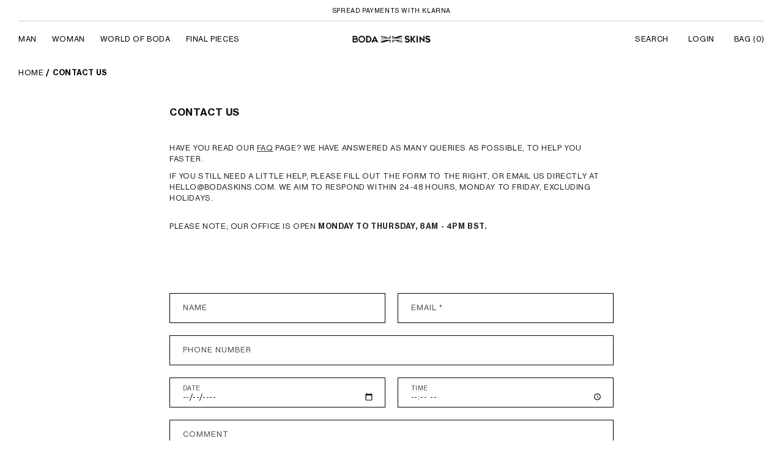

--- FILE ---
content_type: text/css
request_url: https://www.bodaskins.com/cdn/shop/t/388/assets/style.scss.css?v=77992711033627171351759242280
body_size: 1952
content:
.main_story_page{max-width:100%;padding:34px 20px 0;margin:0 auto}.main_story_page a:empty,.main_story_page ul:empty,.main_story_page dl:empty,.main_story_page div:empty,.main_story_page section:empty,.main_story_page article:empty,.main_story_page p:empty,.main_story_page h1:empty,.main_story_page h2:empty,.main_story_page h3:empty,.main_story_page h4:empty,.main_story_page h5:empty,.main_story_page h6:empty{display:block}.main_story_page p{font-size:14px}.main_story_page h4,.main_story_page h4 p{font-size:24px}.main_story_page .two-column-with-content h5 p{font-size:20px;font-weight:700}.main_story_page h3{font-weight:700;font-size:28px}@media screen and (max-width: 768px){.main_story_page{max-width:100%;padding-left:20px;padding-right:20px}}@media screen and (min-width: 768px){.main_story_page .fs-18{font-size:18px}}.main_story_page .section1 .countdown{min-height:590px;width:auto;text-align:center;color:#fff;font-weight:100;overflow:hidden;position:relative;margin-top:0;margin-bottom:0}.main_story_page .section1 .countdown:before{display:none}@media screen and (max-width: 1600px){.main_story_page .section1 .countdown{min-height:450px}}@media screen and (max-width: 1366px){.main_story_page .section1 .countdown{min-height:420px}}@media screen and (max-width: 575px){.main_story_page .section1 .countdown{min-height:240px}}.main_story_page .section1 .countdown iframe{position:absolute;left:0;top:0;z-index:-1;width:100%;height:100%}.main_story_page .head-title{text-align:left;margin-bottom:0;z-index:1;color:#000}.main_story_page .world_boda,.main_story_page .how-we-do-it,.main_story_page .shop-stories,.main_story_page .bg-men-shop{background-repeat:no-repeat;background-position:center;display:flex;position:relative;align-items:flex-end}.main_story_page .world_boda:after,.main_story_page .how-we-do-it:after,.main_story_page .shop-stories:after,.main_story_page .bg-men-shop:after{content:"";padding-bottom:100%;display:table}.main_story_page .bg-black{background-color:#000}.main_story_page .three-view-col{z-index:1}.main_story_page .collection-section{margin-top:-4rem}.main_story_page .collection_col{margin-top:-5rem}.main_story_page .collection_col .btn-shop{background-color:transparent;border:1px solid #000;color:#000;padding-top:10px;padding-bottom:10px}@media screen and (max-width: 575px){.main_story_page .collection_col .btn-shop{font-size:10px}}.main_story_page .collection_col .btn-shop:hover{color:#fff;background-color:#000}.main_story_page .how-we-do-it{align-items:center;min-height:835px}.main_story_page .how-we-do-it:after{padding:0}.main_story_page .shop-stories{background-size:cover;justify-content:center}.main_story_page .shop-stories a{position:relative;padding-bottom:5px}.main_story_page .shop-stories a:after{right:0;height:1px;width:0;position:absolute;bottom:0;overflow:hidden;-ms-transition:all .4s ease-in-out;-webkit-transition:all .4s ease-in-out;transition:all .4s ease-in-out;background-color:#fff!important;content:""}.main_story_page .shop-stories a:hover:after{width:100%}@media (max-width: 1199px){.main_story_page{max-width:100%;margin:0 auto;padding:0 20px}}@media (min-width: 1200px){.pl-xl-5{padding-left:48px}}.class-fs-color em,.class-fs-color-p p{font-size:20px;color:#fff;font-weight:600}.bodaskin-story .countdown{min-height:500px;font-family:Hind Siliguri,sans-serif;width:auto;margin-top:50px;text-align:center;color:#fff;font-weight:100;margin-bottom:100px;overflow:hidden;position:relative}.bodaskin-story .countdown iframe{position:absolute;left:0;top:0;z-index:-1;width:100%;height:100%}.bodaskin-story .countdown:before{content:"";padding-bottom:73%;display:block}@media (max-width: 575px){.bodaskin-story .countdown{min-height:300px;margin:0}}.our-story-pb{padding-bottom:60px}#boda-buyback .custom-pl-8{padding-left:8px}#boda-buyback .card .card-header{padding:12px 20px}#boda-buyback .card .card-link{font-size:14px;line-height:1.6;cursor:pointer;text-decoration:none;align-items:center}#boda-buyback .card .card-body{padding:20px}#boda-buyback .card .card-body p{margin-bottom:16px;font-size:12px}#boda-buyback .cus-pr-md-24{padding-right:24px}#boda-buyback .cus-pl-md-24{padding-left:24px}#boda-buyback .custom-p-buyback{padding:48px 16px}.form-vertical.form-vertical-cus .row{margin-left:-15px;margin-right:-15px}.form-vertical.form-vertical-cus .col-md-6{padding-left:15px;padding-right:15px}.form-vertical.form-vertical-cus input{display:block;margin-bottom:16.66667px;border:1px solid black;max-width:100%;padding:8px 10px;border-radius:0}.form-vertical.form-vertical-cus select{display:block;margin-bottom:16.66667px;border:1px solid black;max-width:100%;border-radius:0;-webkit-appearance:none;-moz-appearance:none;appearance:none;background-position:right center;background-image:url(/cdn/shop/t/362/assets/ico-select.svg?v=8010346243918904133);background-repeat:no-repeat;background-position:right 10px center;background-color:transparent;text-indent:.01px;text-overflow:"";cursor:pointer;font-size:12px;padding:11px 28px 11px 10px}.form-vertical.form-vertical-cus label{text-transform:uppercase;display:block;padding-bottom:8px;font-size:11px;margin-bottom:8px}.form-vertical.form-vertical-cus .btn,.form-vertical.form-vertical-cus .btn--secondary{margin-bottom:0;display:inline-block}.form-vertical.form-vertical-cus input.error,.form-vertical.form-vertical-cus select.error,.form-vertical.form-vertical-cus textarea.error{border-color:#d02e2e;background-color:#fff6f6;color:#d02e2e}.form-vertical.form-vertical-cus label.error{color:#d02e2e}.form-vertical.form-vertical-cus .input-group{position:relative;display:table;border-collapse:separate}.form-vertical.form-vertical-cus .input-group .input-group-field{height:37px;width:100%}.form-vertical.form-vertical-cus .input-group .input-group-field:first-child{border-radius:3px 0 0 3px}.form-vertical.form-vertical-cus .input-group input::-moz-focus-inner{border:0;padding:0;margin-top:-1px;margin-bottom:-1px}.form-vertical.form-vertical-cus .input-group .btn,.form-vertical.form-vertical-cus .input-group .btn--secondary{height:37px}.form-vertical.form-vertical-cus .input-group-field{display:table-cell;vertical-align:middle;margin:0}.form-vertical.form-vertical-cus .input-group-btn{display:table-cell;vertical-align:middle;margin:0;position:relative;white-space:nowrap;width:1%;padding:0}.form-vertical.form-vertical-cus input.input-full,.form-vertical.form-vertical-cus textarea.input-full,.form-vertical.form-vertical-cus select.input-full{width:100%;font-size:14px;line-height:1.6}.form-vertical.form-vertical-cus textarea{border:1px solid black;max-width:100%;padding:8px 10px;border-radius:0}.form-vertical.form-vertical-cus .rte{margin-bottom:15px;font-size:11px;line-height:2}.form-vertical.form-vertical-cus .buyback-submit{padding:15px 25px!important;width:auto;margin:0;line-height:1.42;font-weight:700;text-decoration:none;text-align:center;font-family:NeueHaasGroteskText Pro,HelveticaNeue,Helvetica Neue,Helvetica,Arial,sans-serif;vertical-align:middle;white-space:nowrap;font-size:12px;cursor:pointer;border:1px solid transparent;-webkit-user-select:none;-moz-user-select:none;-ms-user-select:none;user-select:none;-webkit-appearance:none;-moz-appearance:none;border-radius:0;text-transform:uppercase;-ms-transition:all .4s ease-in-out;-webkit-transition:all .4s ease-in-out;transition:all .4s ease-in-out;background-color:#000;color:#fff}.form-vertical.form-vertical-cus .buyback-submit:hover{color:#212529;text-decoration:none;background-color:#fff;border:1px solid #000}.section-12-boda-buy{margin-top:50px}@media (max-width: 991px){.section-12-boda-buy{padding-bottom:40px}}.booking-intro .booking-intro__title{text-align:center}.booking-intro .booking-intro__content{max-width:unset;margin:0 auto 53px;font-size:10px;line-height:1.8;text-transform:uppercase;text-align:center}.booking-intro .booking-intro__body .booking-intro__image,.booking-intro .booking-intro__actions,.booking-intro .booking-intro__bar,.booking-intro .booking-steps{text-align:center}.booking-steps{justify-content:center}.section-booking-intro{margin-bottom:60px}@media (max-width: 767px){.section-booking-intro{margin-bottom:30px}}.booking-intro{margin-bottom:60px}.booking-intro:last-child{margin-bottom:0}.booking-intro h1,.booking-intro .booking-intro__title{margin:0 0 30px;font-size:16px;font-weight:700;text-transform:uppercase}.booking-intro h1:last-child,.booking-intro .booking-intro__title:last-child{margin-bottom:0}.booking-intro .booking-intro__head{margin-bottom:30px}@media (max-width: 767px){.booking-intro .booking-intro__head{margin-bottom:15px}}.booking-intro .booking-intro__head:last-child{margin-bottom:0}.booking-intro .booking-intro__image{margin-bottom:50px}@media (max-width: 767px){.booking-intro .booking-intro__image{margin-bottom:15px;font-size:0}}.booking-intro .booking-intro__image:last-child{margin-bottom:0}.booking-intro .booking-intro__content{max-width:860px;margin:0 auto 53px;font-size:10px;line-height:1.8;text-transform:uppercase}@media (max-width: 767px){.booking-intro .booking-intro__content{margin-bottom:15px}}.booking-intro .booking-intro__content:last-child{margin-bottom:0}.booking-intro .booking-intro__content p{margin-bottom:18px}.booking-intro .booking-intro__content p:last-child{margin-bottom:0}.booking-intro .booking-intro__body{text-align:center}.booking-intro .booking-intro__actions{margin-bottom:9px}.booking-intro .booking-intro__actions:last-child{margin-bottom:0}.booking-intro .booking-intro__bar span{font-size:11px;font-style:italic;text-transform:uppercase}.section-booking-steps{margin-bottom:50px}@media (max-width: 767px){.section-booking-steps{margin-bottom:30px}}.booking-steps{display:flex;flex-wrap:wrap;margin:0 -15px}@media (max-width: 767px){.booking-steps{display:block;margin-left:0;margin-right:0}}.booking-steps:last-child{margin-bottom:-30px}@media (max-width: 767px){.booking-steps:last-child{margin-bottom:0}}.booking-steps .booking-step{flex:0 0 25%;max-width:25%;padding:0 15px}@media (max-width: 1023px){.booking-steps .booking-step{flex:0 0 50%;max-width:50%}}@media (max-width: 767px){.booking-steps .booking-step{max-width:none;padding:0}}.booking-step{display:flex;margin-bottom:30px;text-align:center}@media (max-width: 767px){.booking-step{min-height:232px}}@media (max-width: 767px){.booking-step:last-child{margin-bottom:0}}.booking-step .booking-step__body{display:flex;flex-wrap:wrap;flex:0 1 100%;padding:20px 15px 16px;border:1px solid #000}.booking-step .booking-step__content{flex:0 1 100%;text-transform:uppercase}.booking-step .booking-step__content h4{margin-bottom:10px;font-size:13px}.booking-step .booking-step__content h4:last-child{margin-bottom:0}.booking-step .booking-step__content h5:last-child{margin-bottom:0}.booking-step .booking-step__image{flex:0 0 100%;padding-top:28px;margin-top:auto}@media (max-width: 1023px){.booking-step .booking-step__image{padding-top:15px}}.booking-step .booking-step__image img{max-width:124px;max-height:84px;width:auto;height:auto}.generic-pages.generic-pages--booking{max-width:60%;padding-bottom:60px}.generic-pages.generic-pages--booking h1,.generic-pages.generic-pages--booking .h1,.generic-pages.generic-pages--booking h2,.generic-pages.generic-pages--booking .h2,.generic-pages.generic-pages--booking h3,.generic-pages.generic-pages--booking .h3,.generic-pages.generic-pages--booking h4,.generic-pages.generic-pages--booking .h4,.generic-pages.generic-pages--booking h5,.generic-pages.generic-pages--booking .h5,.generic-pages.generic-pages--booking h6,.generic-pages.generic-pages--booking .h6{font-weight:700;color:#000}@media (max-width: 575px){.generic-pages.generic-pages--booking .w-100-sm{width:100%}}@media (max-width: 1199px){.generic-pages.generic-pages--booking{max-width:100%;margin-top:30px}}.booking-step .booking-step__content h5{font-size:13px;line-height:1.25;font-weight:400}.booking-intro .booking-intro__content p{font-size:10px}.booking-intro .booking-intro__content{margin-bottom:0}.section-booking-tabs{padding-top:20px;margin-bottom:70px}@media (max-width: 1023px){.section-booking-tabs{margin-bottom:50px}}@media (max-width: 767px){.section-booking-tabs{margin-bottom:30px}}.section-booking-tabs .section__head{margin-bottom:29px}@media (max-width: 767px){.section-booking-tabs .section__head{margin-bottom:15px}}.section-booking-tabs .section__head h5{text-transform:uppercase}.section-booking-tabs .section__head h5:last-child{margin-bottom:0}.section-booking-tabs:last-child{margin-bottom:0}.tabs-booking .tab{display:none}.tabs-booking .tab.current{display:block}.tabs-booking .tabs__head{margin-bottom:29px}@media (max-width: 767px){.tabs-booking .tabs__head{margin-bottom:15px}}.tabs-booking .tabs__nav-primary ul{display:flex;flex-wrap:wrap;margin:0;list-style:none outside none}@media (max-width: 767px){.tabs-booking .tabs__nav-primary ul{display:block}}.tabs-booking .tabs__nav-primary li{display:flex;flex:1;min-width:25%}@media (max-width: 767px){.tabs-booking .tabs__nav-primary li{max-width:none}}.tabs-booking .tabs__nav-primary li.current a{background:#000;color:#fff}.tabs-booking .tabs__nav-primary a{flex:1;padding:8px 11px;border:1px solid #000;margin-left:-1px;font-size:12px;text-transform:uppercase;letter-spacing:-.03em}.tabs-booking .tabs__nav-secondary{margin-bottom:12px}.tabs-booking .tabs__nav-secondary ul{margin:0;list-style:none outside none}.tabs-booking .tabs__nav-secondary li{display:inline;padding-right:2px;text-transform:uppercase}.tabs-booking .tabs__nav-secondary li:last-child:after{display:none}.tabs-booking .tabs__nav-secondary li:after{padding-left:2px;content:"/"}.tabs-booking .tabs__nav-secondary li.current a{font-weight:700}.tabs-booking .tabs__nav-secondary a{font-size:12px;letter-spacing:.02em}.tabs-booking .tabs__body{max-width:944px;margin:0 auto}@media (max-width: 1199px){.tabs-booking .tabs__body{max-width:none}}.tabs-booking .tabs__body>strong{display:block;margin-bottom:6px;text-transform:uppercase}.stockists-wholesale-page{padding-top:20px;padding-bottom:60px}.stockists-wholesale-page .form-vertical label{text-transform:uppercase;display:block;padding-bottom:8px;font-size:11px;margin-bottom:8px}.stockists-wholesale-page .form-vertical input,.stockists-wholesale-page .form-vertical select,.stockists-wholesale-page .form-vertical textarea{width:100%;display:block;margin-bottom:16.66667px;border:1px solid black;max-width:100%;padding:8px 10px;border-radius:0;font-size:12px}.stockists-wholesale-page .form-vertical .rte{margin-bottom:16px;font-size:11px;line-height:2}.stockists-wholesale-page .form-vertical .rte p{font-size:11px}.stockists-wholesale-page .form-vertical .btn-new-form{display:inline-block;background-color:#000;font-size:12px;text-transform:uppercase;padding:13px 25px;color:#fff;width:unset;font-weight:700}@media (max-width: 767px){.stockists-wholesale-page .grid__item.medium-up--one-half{max-width:100%;width:100%}}@media (max-width: 767px){.stockists-wholesale-page>.grid>.grid__item:last-child{padding-left:0!important;border-left:0!important}}@media screen and (max-width: 420px){.stockists-wholesale-page .text-col{display:block!important;width:100%!important}}#stockists-wholesale .wrapper{padding-left:45px;padding-right:45px}.stockists-wholesale-page .content h3{font-size:10px;text-transform:uppercase;margin-bottom:15px}.stockists-wholesale-page .content p{font-size:10px;margin-bottom:10px}.stockists-wholesale-page .content{margin-bottom:35px}.stockists-wholesale-page>.grid>.grid__item:last-child{padding-left:60px;border-left:1px solid #272727}.stockists-wholesale-page .text-col{display:inline-block;width:30%;vertical-align:top}.stockists-wholesale-page .text-col h3{font-size:10px;text-transform:uppercase;margin-bottom:7px;min-height:12px}.stockists-wholesale-page .text-col p{font-size:10px;margin-bottom:15px;text-transform:uppercase}.generic-pages.stockists-wholesale-page h1,.generic-pages.stockists-wholesale-page .h1,.generic-pages.stockists-wholesale-page h2,.generic-pages.stockists-wholesale-page .h2,.generic-pages.stockists-wholesale-page h3,.generic-pages.stockists-wholesale-page .h3,.generic-pages.stockists-wholesale-page h4,.generic-pages.stockists-wholesale-page .h4,.generic-pages.stockists-wholesale-page h5,.generic-pages.stockists-wholesale-page .h5,.generic-pages.stockists-wholesale-page h6,.generic-pages.stockists-wholesale-page .h6{font-weight:700;display:block}.generic-pages.stockists-wholesale-page a{color:#000;text-decoration:none}
/*# sourceMappingURL=/cdn/shop/t/388/assets/style.scss.css.map?v=77992711033627171351759242280 */


--- FILE ---
content_type: text/css
request_url: https://www.bodaskins.com/cdn/shop/t/388/assets/section-contact-form.css?v=59929758934092331191759242280
body_size: -464
content:
.contact img{max-width:100%}.contact .form__message{align-items:flex-start}.contact .icon-success{margin-top:.2rem}.contact .field{margin-bottom:1.5rem}@media screen and (min-width: 750px){.contact .field{margin-bottom:2rem}}.contact__button{margin-top:3rem}@media screen and (min-width: 750px){.contact__button{margin-top:4rem}}@media screen and (min-width: 750px){.contact__fields{display:grid;grid-template-columns:repeat(2,1fr);grid-column-gap:2rem}}.grecaptcha-badge{visibility:hidden}.contact .title{font-size:16px;font-weight:700;text-transform:uppercase}.contact .field__label{font-size:12px;text-transform:uppercase;line-height:2}.contact .field__input{font-size:12px}
/*# sourceMappingURL=/cdn/shop/t/388/assets/section-contact-form.css.map?v=59929758934092331191759242280 */


--- FILE ---
content_type: text/javascript
request_url: https://www.bodaskins.com/cdn/shop/t/388/assets/timber.js?v=57340885729817559021759242280
body_size: 3323
content:
(function(a){a.fn.prepareTransition=function(){return this.each(function(){var b=a(this);b.one("TransitionEnd webkitTransitionEnd transitionend oTransitionEnd",function(){b.removeClass("is-transitioning")});var c=["transition-duration","-moz-transition-duration","-webkit-transition-duration","-o-transition-duration"],d=0;a.each(c,function(a2,c2){d=parseFloat(b.css(c2))||d}),d!=0&&(b.addClass("is-transitioning"),b[0].offsetWidth)})}})(jQuery);function replaceUrlParam(e,r,a){var n=new RegExp("("+r+"=).*?(&|$)"),c=e;return c=e.search(n)>=0?e.replace(n,"$1"+a+"$2"):c+(c.indexOf("?")>0?"&":"?")+r+"="+a}typeof Shopify=="undefined"&&(Shopify={}),Shopify.formatMoney||(Shopify.formatMoney=function(cents,format){var value="",placeholderRegex=/\{\{\s*(\w+)\s*\}\}/,formatString=format||this.money_format;typeof cents=="string"&&(cents=cents.replace(".",""));function defaultOption(opt,def){return typeof opt=="undefined"?def:opt}function formatWithDelimiters(number,precision,thousands,decimal){if(precision=defaultOption(precision,2),thousands=defaultOption(thousands,","),decimal=defaultOption(decimal,"."),isNaN(number)||number==null)return 0;number=(number/100).toFixed(precision);var parts=number.split("."),dollars=parts[0].replace(/(\d)(?=(\d\d\d)+(?!\d))/g,"$1"+thousands),cents2=parts[1]?decimal+parts[1]:"";return dollars+cents2}switch(formatString.match(placeholderRegex)[1]){case"amount":value=formatWithDelimiters(cents,2);break;case"amount_no_decimals":value=formatWithDelimiters(cents,0);break;case"amount_with_comma_separator":value=formatWithDelimiters(cents,2,".",",");break;case"amount_no_decimals_with_comma_separator":value=formatWithDelimiters(cents,0,".",",");break}return formatString.replace(placeholderRegex,value)}),window.timber=window.timber||{},timber.cacheSelectors=function(){timber.cache={$html:$("html"),$body:$(document.body),$navigation:$("#AccessibleNav"),$mobileSubNavToggle:$(".mobile-nav__toggle"),$mainSubNavToggle:$(".main-nav__toggle"),$mainSubNavToggleSub:$(".main-nav__toggle-sub"),$changeView:$(".change-view"),$productImage:$("#ProductPhotoImg"),$thumbImages:$("#ProductThumbs").find("a.product-single__thumbnail"),$recoverPasswordLink:$("#RecoverPassword"),$hideRecoverPasswordLink:$("#HideRecoverPasswordLink"),$recoverPasswordForm:$("#RecoverPasswordForm"),$customerLoginForm:$("#CustomerLoginForm"),$passwordResetSuccess:$("#ResetSuccess")}},timber.init=function(){FastClick.attach(document.body),timber.cacheSelectors(),timber.accessibleNav(),timber.drawersInit(),timber.mobileNavToggle(),timber.mainNavToggle(),timber.mainNavToggleSub(),timber.productImageSwitch(),timber.responsiveVideos(),timber.collectionViews(),timber.loginForms()},timber.accessibleNav=function(){var $nav=timber.cache.$navigation,$allLinks=$nav.find("a"),$topLevel=$nav.children("li").find("a"),$parents=$nav.find(".site-nav--has-dropdown"),$subMenuLinks=$nav.find(".site-nav__dropdown").find("a"),activeClass="nav-hover",focusClass="nav-focus";$parents.on("mouseenter touchstart",function(evt){var $el=$(this);$el.hasClass(activeClass)||evt.preventDefault(),showDropdown($el)}),$parents.on("mouseleave",function(){hideDropdown($(this))}),$subMenuLinks.on("touchstart",function(evt){evt.stopImmediatePropagation()}),$allLinks.focus(function(){handleFocus($(this))}),$allLinks.blur(function(){removeFocus($topLevel)});function handleFocus($el){var $subMenu=$el.next("ul"),hasSubMenu=!!$subMenu.hasClass("sub-nav"),isSubItem=$(".site-nav__dropdown").has($el).length,$newFocus=null;isSubItem?($newFocus=$el.closest(".site-nav--has-dropdown").find("a"),addFocus($newFocus)):(removeFocus($topLevel),addFocus($el))}function showDropdown($el){$el.addClass(activeClass),setTimeout(function(){timber.cache.$body.on("touchstart",function(){hideDropdown($el)})},250)}function hideDropdown($el){$el.removeClass(activeClass),timber.cache.$body.off("touchstart")}function addFocus($el){$el.addClass(focusClass)}function removeFocus($el){$el.removeClass(focusClass)}},timber.drawersInit=function(){timber.LeftDrawer=new timber.Drawers("NavDrawer","nav"),timber.SearchDrawer=new timber.Drawers("SearchDrawer","search"),timber.FilterDrawer=new timber.Drawers("FilterDrawer","filter")},timber.mobileNavToggle=function(){timber.cache.$mobileSubNavToggle.on("click",function(){$(this).parent().toggleClass("mobile-nav--expanded")})},timber.mainNavToggle=function(){timber.cache.$mainSubNavToggle.on("click",function(){$(this).parent().toggleClass("main-nav--expanded")})},timber.mainNavToggleSub=function(){timber.cache.$mainSubNavToggleSub.on("click",function(){$(this).parent().toggleClass("main-nav--expanded-sub")})},timber.getHash=function(){return window.location.hash},timber.productPage=function(options){var moneyFormat=options.money_format,variant=options.variant,selector=options.selector;$("#money_format").val(moneyFormat);var $productImage=$("#ProductPhotoImg"),$addToCart=$("#AddToCart"),$productPrice=$("#ProductPrice"),$comparePrice=$("#ComparePrice"),$addToCartText=$("#AddToCartText");if(variant){if(variant)for(var form=jQuery("#"+selector.domIdPrefix).closest("form"),i=0,length=variant.options.length;i<length;i++){var radioButton=form.find(".swatch[data-option-index='"+i+"'] :radio[value='"+variant.options[i]+"']");radioButton.size()&&(radioButton.get(0).checked=!0)}if(variant.featured_image){var newImg=variant.featured_image,el=$productImage[0];Shopify.Image.switchImage(newImg,el,timber.switchImage)}if(variant.available?$addToCartText.html("+ Add to Bag"):$addToCartText.html("Sold Out"),variant.taxable==!0){var inc_vat=parseInt(variant.price),money_remove=Shopify.formatMoney(inc_vat,moneyFormat);money_remove=money_remove.replace(/[^\d.-]/g,"");var ro=Math.round(money_remove);$productPrice.html("\xA3"+ro)}else $productPrice.html(Shopify.formatMoney(variant.price,moneyFormat));if(variant.compare_at_price>variant.price)if(variant.taxable==!0){var inc_vat_com=parseInt(variant.compare_at_price),money_remove_com=Shopify.formatMoney(inc_vat_com,moneyFormat);money_remove_com=money_remove_com.replace(/[^\d.-]/g,"");var ro_com=Math.round(money_remove_com);$comparePrice.html("\xA3"+ro_com).show()}else $comparePrice.html(Shopify.formatMoney(variant.compare_at_price,moneyFormat)).show();else $comparePrice.hide();var policy=$(".var-"+variant.id).attr("data-policy"),inventory=$(".var-"+variant.id).attr("data-inventory");policy=="continue"&&inventory<=0&&(console.log(variant.id),$addToCartText.html("Pre Order"))}else $addToCartText.html("Unavailable")},timber.productImageSwitch=function(){timber.cache.$thumbImages.length&&timber.cache.$thumbImages.on("click",function(evt){evt.preventDefault();var newImage=$(this).attr("href");timber.switchImage(newImage,null,timber.cache.$productImage)})},timber.switchImage=function(src,imgObject,el){var $el=$(el);$el.attr("src",src)},timber.responsiveVideos=function(){var $iframeVideo=$('iframe[src*="youtube.com/embed"], iframe[src*="player.vimeo"]').not($("#extras-slick iframe[src*='youtube.com/embed'], iframe[src*='player.vimeo']")),$iframeReset=$iframeVideo.add("iframe#admin_bar_iframe");$iframeVideo.each(function(){$(this).wrap('<div class="video-wrapper"></div>')}),$iframeReset.each(function(){this.src=this.src})},timber.collectionViews=function(){timber.cache.$changeView.length&&timber.cache.$changeView.on("click",function(){var view=$(this).data("view"),url=document.URL,hasParams=url.indexOf("?")>-1;hasParams?window.location=replaceUrlParam(url,"view",view):window.location=url+"?view="+view})},timber.loginForms=function(){function showRecoverPasswordForm(){timber.cache.$recoverPasswordForm.show(),timber.cache.$customerLoginForm.hide()}function hideRecoverPasswordForm(){timber.cache.$recoverPasswordForm.hide(),timber.cache.$customerLoginForm.show()}timber.cache.$recoverPasswordLink.on("click",function(evt){evt.preventDefault(),showRecoverPasswordForm()}),timber.cache.$hideRecoverPasswordLink.on("click",function(evt){evt.preventDefault(),hideRecoverPasswordForm()}),timber.getHash()=="#recover"&&showRecoverPasswordForm()},timber.resetPasswordSuccess=function(){timber.cache.$passwordResetSuccess.show()},timber.Drawers=function(){var Drawer=function(id,position,options){var defaults={close:".js-drawer-close",open:".js-drawer-open-"+position,openClass:"js-drawer-open",dirOpenClass:"js-drawer-open-"+position};if(this.$nodes={parent:$("body, html"),page:$("#PageContainer"),moved:$(".is-moved-by-drawer")},this.config=$.extend(defaults,options),this.position=position,this.$drawer=$("#"+id),!this.$drawer.length)return!1;this.drawerIsOpen=!1,this.init()};return Drawer.prototype.init=function(){$(this.config.open).on("click",$.proxy(this.open,this)),this.$drawer.find(this.config.close).on("click",$.proxy(this.close,this))},Drawer.prototype.open=function(evt){var externalCall=!1;if(evt?evt.preventDefault():externalCall=!0,evt&&evt.stopPropagation&&(evt.stopPropagation(),this.$activeSource=$(evt.currentTarget)),this.drawerIsOpen&&!externalCall)return this.close();timber.cache.$body.trigger("beforeDrawerOpen.timber",this),this.$nodes.moved.addClass("is-transitioning"),this.$drawer.prepareTransition(),this.$nodes.parent.addClass(this.config.openClass+" "+this.config.dirOpenClass),this.drawerIsOpen=!0,this.trapFocus(this.$drawer,"drawer_focus"),this.config.onDrawerOpen&&typeof this.config.onDrawerOpen=="function"&&(externalCall||this.config.onDrawerOpen()),this.$activeSource&&this.$activeSource.attr("aria-expanded")&&this.$activeSource.attr("aria-expanded","true"),this.$nodes.page.on("touchmove.drawer",function(){return!1}),this.$nodes.page.on("click.drawer",$.proxy(function(){return this.close(),!1},this)),timber.cache.$body.trigger("afterDrawerOpen.timber",this)},Drawer.prototype.close=function(){this.drawerIsOpen&&(timber.cache.$body.trigger("beforeDrawerClose.timber",this),$(document.activeElement).trigger("blur"),this.$nodes.moved.prepareTransition({disableExisting:!0}),this.$drawer.prepareTransition({disableExisting:!0}),this.$nodes.parent.removeClass(this.config.dirOpenClass+" "+this.config.openClass),this.drawerIsOpen=!1,this.removeTrapFocus(this.$drawer,"drawer_focus"),this.$nodes.page.off(".drawer"),timber.cache.$body.trigger("afterDrawerClose.timber",this))},Drawer.prototype.trapFocus=function($container,eventNamespace){var eventName=eventNamespace?"focusin."+eventNamespace:"focusin";$container.attr("tabindex","-1"),$container.focus(),$(document).on(eventName,function(evt){$container[0]!==evt.target&&!$container.has(evt.target).length&&$container.focus()})},Drawer.prototype.removeTrapFocus=function($container,eventNamespace){var eventName=eventNamespace?"focusin."+eventNamespace:"focusin";$container.removeAttr("tabindex"),$(document).off(eventName)},Drawer}(),$(timber.init),$(window).resize(function(){var rightwidth=$(".prd-rc_sec").width(),rightwidth1=$(".prd-rc_sec1").width(),leftwidth=$(".prd-lc_sec").width();$(".prd-sticky__Section").css({width:rightwidth}),$(".prd-sticky__Section").css({width:rightwidth1}),$(".prd-title").css({left:-leftwidth-100}),$(".sticky-thumbnail").css({left:-leftwidth-100})}).trigger("resize"),$(document).ready(function(){$(".toggle-share").click(function(){$(".section-share").toggleClass("share-active")}),$(".smooth-scroll").on("click",function(event){var getwidth=$(window).width();if(this.hash!=="")if(getwidth<=1199){event.preventDefault();var hash=this.hash;$("html, body").animate({scrollTop:$(hash).offset().top-122},800,function(){})}else{event.preventDefault();var hash=this.hash;$("html, body").animate({scrollTop:$(hash).offset().top},800,function(){})}return!1}),$(window).resize(function(){if($(window).width()<768&&($(".footer-links h3").click(function(){$(this).parent().addClass("active"),$(".footer-links h3").not(this).parent().removeClass("active")}),$(".section-ar_img").remove()),$(window).width()<1024?$(".prd-rc_sec").detach().appendTo(".item-mobile-data"):$(".prd-rc_sec").detach().appendTo(".return-appendTo"),$html=$(".template-index #header-holder > div+div"),$(window).width()<1200)return $html.removeClass("banner-blend");$html.addClass("banner-blend")}).trigger("resize"),$(window).width()<1024?($(".index-section:first-child").append('<div class="index-section-navigation"></div>'),$(".section-nav").detach().appendTo(".index-section-navigation")):$(".index-section-navigation").remove(),$("li .accordion").click(function(){$(this).parent().addClass("active"),$("li .accordion").not(this).parent().removeClass("active")}),$(".boda-tabs").each(function(){var active,content,links=$(this).find("a");active=links.first().addClass("active"),content=$(active.attr("href")),links.not(":first").each(function(){$($(this).attr("href")).hide()}),$(this).find("a").click(function(e){return active.removeClass("active"),content.hide(),active=$(this),content=$($(this).attr("href")),active.addClass("active"),content.show(),!1})})}),$(".panel-accordion").hide(),$(".panel-accordion:first").show(),$("h4.accordion-head:first").addClass("current"),$("h4.accordion-head").click(function(){$(this).is(".current")?($(this).removeClass("current"),$(this).next(".panel-accordion").slideUp(400)):($(".panel-accordion").slideUp(400),$("h4.accordion-head").removeClass("current"),$(this).addClass("current"),$(this).next(".panel-accordion").slideDown(400))}),$(function(){$(".product__item").mouseover(function(){var second_img=$(this).find(".second_img").attr("href");second_img!=null&&second_img!=""&&($(this).find(".front_img").hide(),$(this).find(".second_img").show())}),$(".product__item").mouseout(function(){var second_img=$(this).find(".second_img").attr("href");second_img!=null&&second_img!=""&&($(this).find(".second_img").hide(),$(this).find(".front_img").show())})}),$(window).on("load",function(){var geturl=$(location).attr("href");if(geturl.indexOf("search-results")!=-1){var getresult=$(".snize-search-results-header").html();getresult=getresult.split("for")[0],$(".snize-header").append('<div class="search_header">'+getresult+"</div>");var showedresult=$(".snize-no-products-found-link").html();$("#search_title").append(" FOR "+showedresult)}}),$(function(){jQuery(".payment-method li img, .zoomLogo a img").each(function(){var $img=jQuery(this),imgID=$img.attr("id"),imgClass=$img.attr("class"),imgURL=$img.attr("src");jQuery.get(imgURL,function(data){var $svg=jQuery(data).find("svg");typeof imgID!="undefined"&&($svg=$svg.attr("id",imgID)),typeof imgClass!="undefined"&&($svg=$svg.attr("class",imgClass+" replaced-svg")),$svg=$svg.removeAttr("xmlns:a"),!$svg.attr("viewBox")&&$svg.attr("height")&&$svg.attr("width")&&$svg.attr("viewBox","0 0 "+$svg.attr("height")+" "+$svg.attr("width")),$img.replaceWith($svg)},"xml")})});
//# sourceMappingURL=/cdn/shop/t/388/assets/timber.js.map?v=57340885729817559021759242280


--- FILE ---
content_type: text/javascript
request_url: https://www.bodaskins.com/cdn/shop/t/388/assets/ajaxcart.js?v=42383016299141542741759242280
body_size: 1174
content:
function changeQty(a,b){var data={quantity:b,id:a};jQuery.ajax({type:"post",url:"/cart/change.js",data,success:function(d){refreshCart()},dataType:"json"})}function refreshCart(){jQuery.getJSON("/cart.js",function(cart){var credit_only=$("#outlet-product").val(),outlet_flag=!1,archive_flag=!1;$(".cartCountDetails").html(""),$(".cartCountDetails").text("("+cart.item_count+")"),cart.item_count==0?$(".cart-content").addClass("data-not"):$(".cart-content").removeClass("data-not");var infoHTML="",cartHTML="";$.each(cart.items,function(listItem,item){infoHTML+="<div class='image-left' data-item-id="+item.id+">",infoHTML+="<div class='productImage'><a href="+item.url+" class='p-0'><img src="+item.featured_image.url+"></a></div>",infoHTML+="<div class='right-side'>",infoHTML+="<div>",infoHTML+="<div class='prd-title'>",infoHTML+="<a href="+item.url+" class='p-0 text-black'>",infoHTML+="<p class='fs-12 font-weight-bold text-uppercase'>"+item.product_title+"</p>",infoHTML+="</a>",infoHTML+="</div>",$.each(item.options_with_values,function(listItems,lineitem){lineitem.value!="Default Title"&&(infoHTML+="<div class='variants text-uppercase'>"+lineitem.name+":"+lineitem.value+"</div>")}),item.properties&&$.each(item.properties,function(title,value){value&&value!="outlet"?infoHTML+="<div class='variants text-uppercase'>"+title+":"+value+"</div>":outlet_flag=!0}),item.properties&&$.each(item.properties,function(title,value){console.log(value),value&&value!="archive"?infoHTML+="<div class='variants text-uppercase'>"+title+":"+value+"</div>":archive_flag=!0}),infoHTML+="</div>",infoHTML+="<div class='plus-minus'>",infoHTML+="<button class='minusBtn btn fs-12'>-</button>",infoHTML+="<input class='fs-12 text-uppercase' value="+item.quantity+" data-variant-id="+item.variant_id+" readonly>",infoHTML+="<button class='plusBtn btn fs-12'>+</button>",infoHTML+="</div>",infoHTML+="</div>",infoHTML+="<div class='price-sec'>",infoHTML+="<p class='fs-12 text-end'>"+Shopify.formatMoney(item.original_line_price).replace("$","\xA3")+"</p>",infoHTML+="<button data-variant-id = "+item.variant_id+" class='removeProduct btn p-0 fs-10 text-end text-uppercase text-nowrap'>Remove</button>",infoHTML+="</div>",infoHTML+="</div>",infoHTML+="</div>"}),$(".cart-content").html(infoHTML),console.log(cart.item_count),outlet_flag&&(cartHTML+="<div class='returns-info'>",cartHTML+="<p class='outlate-cart-note'>Please note: returns for <b>OUTLET</b> items are eligible for store credit only.</p>",cartHTML+="</div>"),archive_flag&&(cartHTML+="<div class='returns-info archive'>",cartHTML+="<p class='outlate-cart-note'>Please note: returns for <b>ARCHIVE</b> items are eligible for store credit only.</p>",cartHTML+="</div>"),cartHTML+="<div class='cart-total'>",cartHTML+="<div class='d-flex justify-content-between subtotal-drawer pt-3'>",cartHTML+="<div class='total'>Total</div>",cartHTML+="<div class='total'>"+Shopify.formatMoney(cart.original_total_price).replace("$","\xA3")+"</div>",cartHTML+="</div>",cartHTML+="<a class='checkout-btn btn fs-12 text-uppercase w-100' href='/checkout'>Proceed to Checkout</a>",cartHTML+="<a class='drawer-veiwbag btn fs-12 text-uppercase w-100' href='/cart'>View Bag</a>",cartHTML+="</div>",$(".cart-content").append(cartHTML)})}$(document).ready(function(){$drawerRight=$(".cart-drawer-right"),$cart_list=$(".cart-btn, .close-btn"),$cart_list.click(function(){$(this).toggleClass("active"),$(".cart-drawer-push").toggleClass("cart-drawer-pushtoleft"),$drawerRight.toggleClass("cart-drawer-open")}),$(".cart-btn").click(function(){refreshCart()}),$(document).on("click",".plusBtn",function(){var itemvariantId=$(this).closest(".plus-minus").find("input").attr("data-variant-id"),itemQuantity=$(this).closest(".plus-minus").find("input").val(),newQuantity=parseInt(itemQuantity)+1;$(this).closest(".plus-minus").find("input").val(newQuantity),itemvariantId=itemvariantId.replace(/\"/g,""),changeQty(itemvariantId,newQuantity)}),$(document).on("click",".minusBtn",function(){var itemvariantId=$(this).closest(".plus-minus").find("input").attr("data-variant-id"),itemQuantity=$(this).closest(".plus-minus").find("input").val(),newQuantity=parseInt(itemQuantity)-1;$(this).closest(".plus-minus").find("input").val(newQuantity),itemvariantId=itemvariantId.replace(/\"/g,""),changeQty(itemvariantId,newQuantity)}),$(document).on("click",".removeProduct",function(){var itemvariantId=$(this).attr("data-variant-id"),itemQuantity=0;itemvariantId=itemvariantId.replace(/\"/g,""),changeQty(itemvariantId,itemQuantity)}),$(".product-form__buttons .product-form__submit").click(function(e){e.preventDefault(),console.log(222,$("#product-form-installment").serialize()),$(".error-message-pdp").remove(),$(".product-form__buttons .product-form__submit span").addClass("hidden"),$(".product-form__buttons .product-form__submit .loading-overlay__spinner").removeClass("hidden"),$.ajax({type:"POST",url:"/cart/add.js",dataType:"json",data:$("#product-form-installment").serialize(),success:function(response){refreshCart(),$(".product-form__buttons .product-form__submit span").removeClass("hidden"),$(".product-form__buttons .product-form__submit .loading-overlay__spinner").addClass("hidden"),$(".cartNav").addClass("cart-open"),$("body").addClass("cart-drawer-open")},error:function(data){$(".product-form__buttons").before('<p class="error-message-pdp text-danger">'+data.responseJSON.description+"</p>"),$(".product-form__buttons .product-form__submit span").removeClass("hidden"),$(".product-form__buttons .product-form__submit .loading-overlay__spinner").addClass("hidden")}})}),$(".you-may-also-like .RelatedAddToCart").click(function(e){e.preventDefault(),console.log(333);var data=$(this).closest("form").find("input:checked").attr("value");let formData={items:[{id:data,quantity:1}]};$.ajax({type:"POST",url:"/cart/add.js",dataType:"json",data:formData,success:function(response){$.ajax({type:"POST",url:"/cart.js",dataType:"json",success:function(cartdata){refreshCart(),$(".cartNav").addClass("cart-open"),$("body").addClass("cart-drawer-open")}})},error:function(data2){alert(data2.responseJSON.description)}})}),$(".add-to-cart-personalize").click(function(e){if(e.preventDefault(),$("#personalize").val().length>0){$("#personalize").removeClass("error");var data=$("#personalize").attr("data-id");let formData={items:[{id:data,quantity:1,properties:{PERSONALIZE:$("#personalize").val()}}]};$.ajax({type:"POST",url:"/cart/add.js",dataType:"json",data:formData,success:function(response){$.ajax({type:"POST",url:"/cart.js",dataType:"json",success:function(cartdata){refreshCart(),$(".cartNav").addClass("cart-open"),$("body").addClass("cart-drawer-open")}})},error:function(data2){alert("Something went wrong! Please refresh the page and try again")}})}else $("#personalize").addClass("error")}),$(".add-extra-btn").click(function(){var isValid=!0;if($('.engraving-div [type="checkbox"]').prop("checked")==!0&&($("#prop_name").val().length>9?($("#prop_name").removeClass("error"),isValid=!0):($("#prop_name").addClass("error"),isValid=!1)),$('.engraving-div-dog [type="checkbox"]').prop("checked")==!0&&($("#prop_name2").val().length>0&&$("#prop_name3").val().length>0?($("#prop_name2, #prop_name3").removeClass("error"),isValid=!0):($("#prop_name2, #prop_name3").addClass("error"),isValid=!1)),isValid==!0){var queryArr=[];$(".extra-size-new li").each(function(){if($(this).find('[type="checkbox"]').prop("checked")==!0){var dataTitle=$(this).find(".desc").attr("data-title"),data=$(this).find(".desc").attr("data-id"),items={id:data,quantity:1};if(dataTitle=="Engraving"&&$("#prop_name").val()){var enText=$("#prop_name").val().toUpperCase();items.properties={ENGRAVING:enText}}else if(dataTitle=="Engraving"&&$("#prop_name2").val()&&$("#prop_name3").val()){var enText2=$("#prop_name2").val().toUpperCase(),enText3=$("#prop_name3").val().toUpperCase();items.properties={ENGRAVING:enText2+" | "+enText3}}queryArr.push(items)}}),JSON.stringify(queryArr);let formData={items:queryArr};$.ajax({type:"POST",url:"/cart/add.js",dataType:"json",data:formData,success:function(response){refreshCart(),$(".cartNav").addClass("cart-open"),$("body").addClass("cart-drawer-open")},error:function(data){alert("Something went wrong! Please refresh the page and try again")}})}})}),$(".cartbag").click(function(){refreshCart(),$(window).width()>1024,$(".cartNav").addClass("cart-open"),$("body").addClass("cart-drawer-open")}),$(".cartDrawerClose").click(function(){$(".cartNav").removeClass("cart-open"),$("body").removeClass("cart-drawer-open")});
//# sourceMappingURL=/cdn/shop/t/388/assets/ajaxcart.js.map?v=42383016299141542741759242280


--- FILE ---
content_type: text/javascript
request_url: https://www.bodaskins.com/cdn/shop/t/388/assets/custom.js?v=47288794709873527131762346801
body_size: 1584
content:
$(".main-level-data1").click(function(){$(".main-search-header").hide(),$(this).closest("li").find(".main-level-data2").hasClass("show")?$(this).closest("li").find(".main-level-data2").removeClass("show"):($(".main-level-data2").removeClass("show"),$(".main-level-data4 ").hide(),$(this).closest("li").find(".main-level-data2").addClass("show"))}),$(".main-level-data3").click(function(){$(".main-level-data4 ").hide(),$(this).closest("li").find("ul").toggle()}),$(".main-level-data3").click(function(){var a=$(this).closest("li").find("ul").height(),b=a+20;$(this).closest("ul").css("min-height",b)}),$(window).scroll(function(){var scroll=$(window).scrollTop();scroll>50&&($(".main-search-header").hide(),$(".main-level-data2").removeClass("show"),$(".main-level-data4 ").hide(),$(".sort-btn").removeClass("open-v"),$(".sort-btn").removeClass("open-v"),$(".filter-toggle__btn_left").removeClass("open-v"),$(".dropdown-sort").removeClass("active"),$(".dropdown-sort").removeClass("active"),$(".filter-menu").removeClass("active"))}),$(".search-btn").click(function(){$(".cartNav").removeClass("cart-open"),$(".main-level-data2").hide(),$(".main-search-header").toggle()});var hamburger=document.getElementById("nav-icon");hamburger.addEventListener("click",function(){document.querySelector(".side-nav-list").classList.toggle("slide-in"),document.querySelector(".announcement-main").classList.toggle("navbar-open"),document.querySelector(".hamburger").classList.toggle("close"),document.querySelector(".header-wrap-mobile").classList.toggle("humberger-menu-open")}),$("#nav-icon").click(function(){$(this).toggleClass("close")}),$(".country-drop-mobile-main").click(function(){$(".country-drop-mobile").toggleClass("open-country-drop-mobile")}),$("body").hasClass("collection")&&document.addEventListener("DOMContentLoaded",function(){var endlessScroll=new Ajaxinate({container:"#Huratips-Loop",pagination:"#Huratips-Pagination"})}),$(".main-slider-homepage").slick({dots:!0,infinite:!1,arrows:!1,speed:300,slidesToShow:1,slidesToScroll:1,responsive:[{breakpoint:1024,settings:{slidesToShow:1,slidesToScroll:1,infinite:!0,dots:!0}},{breakpoint:600,settings:{slidesToShow:1,slidesToScroll:1}},{breakpoint:480,settings:{slidesToShow:1,slidesToScroll:1}}]}),$(".hero-wrap").slick({infinite:!0,fade:!0,speed:300,autoplay:!0,dots:!0,arrows:!1,nextArrow:'<small class="slick-next">&rarr;</small>',prevArrow:'<small class="slick-prev">&larr;</small>',customPaging:function(slider,i){var thumb=$(slider.$slides[i]).data();return"<a>&bull;</a>"}}),$(".filter-toggle__btn_left").click(function(){$(".dropdown-sort").removeClass("active"),$(".sort-btn").removeClass("open-v"),$("#filter-toggle-menu_left").hasClass("active")?($("#filter-toggle-menu_left").removeClass("active"),$("body").removeClass("filter-open-on-mobile"),$(this).removeClass("open-v")):($("#filter-toggle-menu_left").addClass("active"),$("body").addClass("filter-open-on-mobile"),$(this).addClass("open-v"))}),$(".sort-btn").click(function(){$("#filter-toggle-menu_left").removeClass("active"),$(".filter-toggle__btn_left").removeClass("open-v"),$(".dropdown-sort").hasClass("active")?($(".dropdown-sort").removeClass("active"),$(this).removeClass("open-v"),$("body").removeClass("filter-open-on-mobile")):($(".dropdown-sort").addClass("active"),$(this).addClass("open-v"),$("body").addClass("filter-open-on-mobile"))}),$(document).ready(function($2){$2(".sortByCheckBox").on("change",function(){if($2(this).is(":checked")){var uri=window.location.href.toString();if(uri.indexOf("?")>0){var clean_uri=uri.substring(0,uri.indexOf("?")),val=$2(this).val();window.location.href=clean_uri+"?sort_by="+val}else{var uri=window.location.href.toString(),val=$2(this).val(),urii=uri+"?sort_by="+val;window.location.href=urii}}else{var uri=window.location.href.toString();if(uri.indexOf("?")>0){var clean_uri=uri.substring(0,uri.indexOf("?"));window.location.href=clean_uri}else{var uri=window.location.href.toString();window.location.href=uri}}$2(".sortByCheckBox").not(this).prop("checked",!1)});var queries={};$2.each(document.location.search.substr(1).split("&"),function(c,q){var i=q.split("=");i!=""&&(queries[i[0].toString()]=i[1].toString())});var a=queries.sort_by;$2(".sortByCheckBox").each(function(){$2(this).val()==a&&$2(this).prop("checked",!0)});var dataURL=window.location.href,newURL=dataURL.substr(dataURL.indexOf("com")+4);$2(".country-us").prop("href","https://www.bodaskins.us.com/"+newURL),$2(".country-row").prop("href","https://www.bodaskins.com/"+newURL),$2(".country-eu").prop("href","https://www.bodaskins.eu.com/"+newURL),$2(".country-aus").prop("href","https://bodaskinsau.com/"+newURL)}),$(".one-time").slick({dots:!0,infinite:!0,speed:300,slidesToShow:1,arrows:!1,autoplay:!0,autoplaySpeed:1e4}),$("#nav-reviews-tab").click(function(){$(".okeReviews-widget-holder").addClass("widget-show")}),$("#nav-wishlist-tab,#nav-share-tab,#nav-contact-tab,#nav-spreadthecost-tab,#nav-shipping-tab,#nav-returns-tab").click(function(){$(".okeReviews-widget-holder").removeClass("widget-show")}),$('[data-title="Engraving"]').click(function(){$(this).is(":checked")?$(".custom-input-extra").addClass("show"):$(".custom-input-extra").removeClass("show")}),$('[data-title="Engraving"]').click(function(){$(this).is(":checked")?$(".custom-input-extra2").addClass("show"):$(".custom-input-extra2").removeClass("show")}),$("#prop_name").on("keyup",function(){var oldtext=$("#prop_name").val();oldtext.length<=9&&$("#prop_name").val("MADE FOR ");var newtext=oldtext;substring="MADE FOR",oldtext.includes(substring)||(newtext="MADE FOR "+oldtext);var a=this.value.length,b=33-a;$(".character-counter").text(b)}),$("#prop_name2").on("keyup",function(){var oldtext=$("#prop_name2").val();oldtext.length<=10&&$("#prop_name2").val();var newtext=oldtext;oldtext.includes()||(newtext=oldtext);var a=this.value.length,b=24-a;$(".character-counter2").text(b)}),$("#prop_name3").on("keyup",function(){var oldtext=$("#prop_name3").val();oldtext.length<=10&&$("#prop_name3").val();var newtext=oldtext;oldtext.includes()||(newtext=oldtext);var a=this.value.length,b=24-a;$(".character-counter3").text(b)}),$(window).scroll(function(){var scroll=$(window).scrollTop();scroll>=50?($(".header-wrap,.header-wrap-mobile").addClass("header-top-0"),$(".announcement-main").addClass("active-bar")):($(".header-wrap,.header-wrap-mobile").removeClass("header-top-0"),$(".announcement-main").removeClass("active-bar"))}),$(".size-guide-popup .accordion_head").click(function(){$(".size-guide-popup .accordion_body").is(":visible")&&($(".size-guide-popup .accordion_body").slideUp(300),$(".size-guide-popup .plusminus").text("+")),$(this).next(".accordion_body").is(":visible")?($(this).next(".accordion_body").slideUp(300),$(this).children(".plusminus").text("+")):($(this).next(".accordion_body").slideDown(300),$(this).children(".plusminus").text("-"))}),$("#custom-tailoring-button").click(function(){var iframeWindow=document.getElementById("chat-button").contentWindow,iframeDocument=iframeWindow.document,buttonElement=iframeDocument.getElementById("gorgias-chat-messenger-button");$(buttonElement).trigger("click")});var urlParams=new URLSearchParams(window.location.search),genderParam=urlParams.get("gender"),productGridContainer=document.getElementById("ProductGridContainer");genderParam==="man"?productGridContainer.classList.add("man-filter"):genderParam==="woman"&&productGridContainer.classList.add("woman-filter");function setSelectedSize(){var selectedSize=localStorage.getItem("selectedSize"),selectedGender=localStorage.getItem("selectedGender");selectedSize&&selectedGender&&document.querySelectorAll(".size-link").forEach(function(link){link.getAttribute("data-size")===selectedSize&&link.getAttribute("data-gender")===selectedGender&&link.classList.add("selected")})}document.querySelectorAll(".size-link").forEach(function(link){link.addEventListener("click",function(event){localStorage.setItem("selectedSize",this.getAttribute("data-size")),localStorage.setItem("selectedGender",this.getAttribute("data-gender")),document.querySelectorAll(".size-link").forEach(function(link2){link2.classList.remove("selected")}),this.classList.add("selected")})}),document.addEventListener("DOMContentLoaded",setSelectedSize),document.addEventListener("DOMContentLoaded",function(){const descContainer=document.getElementById("collection-description"),toggleBtn=document.getElementById("toggle-description");if(descContainer&&toggleBtn){const fullText=descContainer.getAttribute("data-full-text"),wordLimit=20,words=fullText.split(" ");if(words.length>wordLimit){const shortText=words.slice(0,wordLimit).join(" ")+"...";descContainer.innerHTML=shortText,toggleBtn.style.display="inline-block";let isExpanded=!1;toggleBtn.addEventListener("click",function(){descContainer.classList.add("fade-out"),descContainer.classList.remove("fade-in"),setTimeout(function(){isExpanded?(descContainer.innerHTML=shortText,toggleBtn.textContent="Read more"):(descContainer.innerHTML=fullText,toggleBtn.textContent="Read less"),descContainer.classList.remove("fade-out"),descContainer.classList.add("fade-in"),isExpanded=!isExpanded},300)})}}});
//# sourceMappingURL=/cdn/shop/t/388/assets/custom.js.map?v=47288794709873527131762346801


--- FILE ---
content_type: application/javascript; charset=utf-8
request_url: https://cdn.jsdelivr.net/npm/js-cookie@2/src/js.cookie.min.js
body_size: 446
content:
/**
 * Minified by jsDelivr using Terser v5.37.0.
 * Original file: /npm/js-cookie@2.2.1/src/js.cookie.js
 *
 * Do NOT use SRI with dynamically generated files! More information: https://www.jsdelivr.com/using-sri-with-dynamic-files
 */
/*!
 * JavaScript Cookie v2.2.1
 * https://github.com/js-cookie/js-cookie
 *
 * Copyright 2006, 2015 Klaus Hartl & Fagner Brack
 * Released under the MIT license
 */
!function(e){var n;if("function"==typeof define&&define.amd&&(define(e),n=!0),"object"==typeof exports&&(module.exports=e(),n=!0),!n){var t=window.Cookies,o=window.Cookies=e();o.noConflict=function(){return window.Cookies=t,o}}}((function(){function e(){for(var e=0,n={};e<arguments.length;e++){var t=arguments[e];for(var o in t)n[o]=t[o]}return n}function n(e){return e.replace(/(%[0-9A-Z]{2})+/g,decodeURIComponent)}return function t(o){function r(){}function i(n,t,i){if("undefined"!=typeof document){"number"==typeof(i=e({path:"/"},r.defaults,i)).expires&&(i.expires=new Date(1*new Date+864e5*i.expires)),i.expires=i.expires?i.expires.toUTCString():"";try{var c=JSON.stringify(t);/^[\{\[]/.test(c)&&(t=c)}catch(e){}t=o.write?o.write(t,n):encodeURIComponent(String(t)).replace(/%(23|24|26|2B|3A|3C|3E|3D|2F|3F|40|5B|5D|5E|60|7B|7D|7C)/g,decodeURIComponent),n=encodeURIComponent(String(n)).replace(/%(23|24|26|2B|5E|60|7C)/g,decodeURIComponent).replace(/[\(\)]/g,escape);var f="";for(var u in i)i[u]&&(f+="; "+u,!0!==i[u]&&(f+="="+i[u].split(";")[0]));return document.cookie=n+"="+t+f}}function c(e,t){if("undefined"!=typeof document){for(var r={},i=document.cookie?document.cookie.split("; "):[],c=0;c<i.length;c++){var f=i[c].split("="),u=f.slice(1).join("=");t||'"'!==u.charAt(0)||(u=u.slice(1,-1));try{var a=n(f[0]);if(u=(o.read||o)(u,a)||n(u),t)try{u=JSON.parse(u)}catch(e){}if(r[a]=u,e===a)break}catch(e){}}return e?r[e]:r}}return r.set=i,r.get=function(e){return c(e,!1)},r.getJSON=function(e){return c(e,!0)},r.remove=function(n,t){i(n,"",e(t,{expires:-1}))},r.defaults={},r.withConverter=t,r}((function(){}))}));
//# sourceMappingURL=/sm/644bab6e74c7fddf715be7ac793985ff36098bcb2c6c45ee9139ac9c72e0e3d6.map